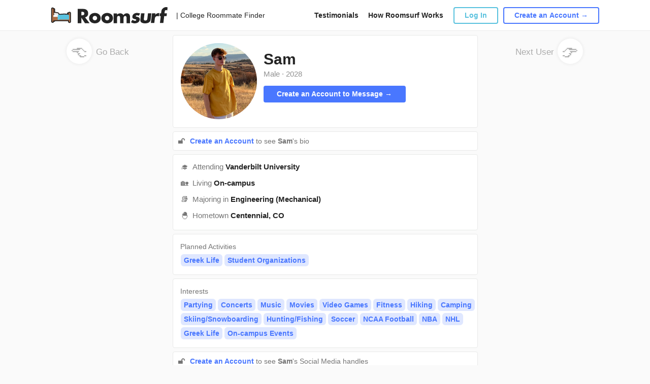

--- FILE ---
content_type: text/html; charset=UTF-8
request_url: https://www.roomsurf.com/vanderbilt-university-roommates/sam1817732
body_size: 5032
content:
<!DOCTYPE html>
<html lang="en">
<head>
    <!-- Gtag helper function -->
<script>
    window.dataLayer = window.dataLayer || [];
    function gtag(){dataLayer.push(arguments);}
</script>

<!-- Google Tag Manager -->
<script>(function(w,d,s,l,i){w[l]=w[l]||[];w[l].push({'gtm.start':
            new Date().getTime(),event:'gtm.js'});var f=d.getElementsByTagName(s)[0],
        j=d.createElement(s),dl=l!='dataLayer'?'&l='+l:'';j.async=true;j.src=
        'https://www.googletagmanager.com/gtm.js?id='+i+dl;f.parentNode.insertBefore(j,f);
    })(window,document,'script','dataLayer','GTM-PXTB98K');</script>
<!-- End Google Tag Manager -->

    <script type="text/javascript">
    window.roomsurfConfig = {
        svgSpritePath: '/svg/sprite.svg?id=3e41c0e1f2fc082e6e00',
        siteName: 'Roomsurf',
        userIsLogged: false,
        userIsSubscriber: false,
        loggedUserId: 0,
        loggedUsername: '',
        tracking: {"click_type":{"LOGIN_MAIN":1,"LOGIN_MENU":2,"LOGIN_ABOUT":3,"LOGIN_HOW_IT_WORKS":4,"LOGIN_FB_CONNECT":5,"AFFILIATE_CLICK":6},"click_id":{"SIDEBAR_SIGN_UP_ELEM":1,"SIDEBAR_UPGRADE_ELEM":2}},
        websocket: 'wss://roomsurf.com',
        redirect: '',
                havePurpleBar: false,
        havePurpleBarClass: '',
        forcePurpleBarClass: '',
        headerHeight: 60,
        purpleBarHeight: 32,
        headerHeightHavePurpleBar: 92,
        currentHeaderHeight: 60,
        block: false,
        session: 'a960b74f35c3646a94ca95985a351bf3fcf105fd496cc41c4d0e214bf615ef4e',
    };
</script>

    <meta charset="utf-8">
    <meta name="viewport" content="width=device-width, initial-scale=1">
    <!-- Roboto Regular -->
    <link rel="preload" as="font" type="font/woff2" href="/fonts/KFOmCnqEu92Fr1Mu4mxKKTU1Kg.woff2" crossorigin>
    <!-- Roboto Medium -->
    <link rel="preload" as="font" type="font/woff2" href="/fonts/KFOlCnqEu92Fr1MmEU9fBBc4AMP6lQ.woff2" crossorigin>
    <!-- Roboto Bold -->
    <link rel="preload" as="font" type="font/woff2" href="/fonts/KFOlCnqEu92Fr1MmWUlfBBc4AMP6lQ.woff2" crossorigin>
    <!-- Roboto Black -->
    <link rel="preload" as="font" type="font/woff2" href="/fonts/KFOlCnqEu92Fr1MmYUtfBBc4AMP6lQ.woff2" crossorigin>

    <link rel="icon" href="https://www.roomsurf.com/img/favicon-v2.png" type="image/x-icon"/>

    <link rel="preconnect" href="https://static.leaddyno.com">
    <link rel="preconnect" href="https://www.googletagmanager.com">
    <link rel="preconnect" href="https://network.uloop.com">
    <link rel="preconnect" href="https://ssl.google-analytics.com">
    <link rel="preconnect" href="https://sc-static.net">
    <link rel="preconnect" href="https://roomsurf.s3.amazonaws.com">
    <link rel="preconnect" href="https://www.googleadservices.com">
    <link rel="preconnect" href="https://ajax.googleapis.com">
    <link rel="preconnect" href="https://googleads.g.doubleclick.net">
    <link rel="preconnect" href="https://www.google.com">
    <link rel="preconnect" href="https://tr.snapchat.com">

    <title>Sam&#039;s Vanderbilt Roommate Profile | Roomsurf</title>
    <meta name="description" property="description" content="Sam is a Male student that is looking for Vanderbilt roommates that are planning to live On-campus. Browse Sam's profile to see if this student is the right Vanderbilt University roommate for you.">
    
    <meta name="keywords" property="keywords" content="sam1817732 Vanderbilt Roommate Profile, Sam Vanderbilt Roommate Profile">
    
    <meta name="twitter:card" content="summary">
    <meta name="twitter:site" content="@Roomsurf">
    <meta name="twitter:title" content="Sam's Vanderbilt Roommate Profile | Roomsurf">
    <meta name="twitter:description" content="Sam is a Male student that is looking for Vanderbilt roommates that are planning to live On-campus. Browse Sam's profile to see if this student is the right Vanderbilt University roommate for you.">
    <meta name="twitter:creator" content="@Roomsurf">
    <meta name="twitter:domain" content="www.roomsurf.com">
    
    <meta property="og:url" content="https://www.roomsurf.com/">
    <meta property="og:title" content="Sam's Vanderbilt Roommate Profile | Roomsurf">
    <meta property="og:description" content="Sam is a Male student that is looking for Vanderbilt roommates that are planning to live On-campus. Browse Sam's profile to see if this student is the right Vanderbilt University roommate for you.">
    <meta property="og:type" content="website">
    <meta property="og:site_name" content="Roomsurf">
    

    <meta name="csrf-token" id="csrf-token" content="EQbit5IYctRnfqMRimjKWMaRKXexJW7mMw6IAn0h">

            <link rel="stylesheet" type="text/css" href="/css/app.css?id=b3ba22dd70e5a1dd67d2">
    
    
    <script defer type="module" src="/js/manifest.js?id=5cd0ec092b1042a6ed1d"></script><script defer nomodule src="/js/legacy/manifest.js?id=b41eaf878ca487c30d3b"></script>
    <script defer type="module" src="/js/vendor.js?id=e5e656afa0c508c59b0b"></script><script defer nomodule src="/js/legacy/vendor.js?id=4b31f6c7b5e0a5dd3f3c"></script>
    <script defer type="module" src="/js/main.js?id=8336fe70e1878b9d654f"></script><script defer nomodule src="/js/legacy/main.js?id=0c79d3c1852b2d7dcb3c"></script>

    <!-- Start LeadDyno Code -->
<script defer type="text/javascript" src="https://static.leaddyno.com/js"></script>
<script type='text/javascript'>
    window.addEventListener('DOMContentLoaded', function() {
        LeadDyno.key = "e62441c94406daa75794890b974a9f26e4be2636"
        LeadDyno.recordVisit();
        LeadDyno.recordLead("");
    });
</script>
<!-- End LeadDyno Code -->

    
    
    
</head>
    <body class="d-flex flex-column h-100 profile-background">
        <!-- Google Tag Manager (noscript) -->
<noscript><iframe src="https://www.googletagmanager.com/ns.html?id=GTM-PXTB98K"
                  height="0" width="0" style="display:none;visibility:hidden"></iframe></noscript>
<!-- End Google Tag Manager (noscript) -->
        <main class="flex-shrink-0">
            <div class="h-100 ">
                <header class="  background-header">
                    <nav class="navbar navbar-expand-lg navbar-white header static-header">
    <div class="container-fluid">
                        <div class="col-auto">
                            <a class="navbar-brand" href="/" onclick="">
                            <img width="231" height="32" src="/img/logo_wordmark.svg" alt="Roomsurf">
            </a>
                            <a class="navbar-brand-mobile" href="/" onclick="">
                            
                <img width="231" height="32" src="/img/logo_wordmark.svg" alt="Roomsurf">
            </a>
        </div>
        <div class="col-auto logo-title">
            | College Roommate Finder
        </div>
        <div class="col links">
            <a href="/content/testimonials">Testimonials</a>
            <a href="/content/how-it-works">How Roomsurf Works</a>
        </div>
        <div class="col-auto buttons">
            <div id="header-auth-area"
                authorized=""
            >
                                    <a href="/security/login" class="wrap-link dialogLogInOpen">
                        <button type="button" class="btn btn-outline-info" >Log In</button>
                    </a>
                    <a href="/user/account/register" class="wrap-link">
                        <button type="button" class="btn btn-outline-primary">Create an Account →</button>
                    </a>
                            </div>
        </div>
        <div class="col-auto mobile-menu-button">
            <svg class="icon">
                <use xlink:href="/svg/sprite.svg?id=3e41c0e1f2fc082e6e00#sprite_black_menu"/>
            </svg>
        </div>
    </div>
    <div id="mobile-menu">
        <div class="menu-item">
            <a class="link" href="/content/testimonials">Testimonials</a>
        </div>
        <div class="menu-item">
            <a class="link" href="/content/how-it-works">How Roomsurf Works</a>
        </div>

                    <div class="menu-item">
                <a href="/security/login" class="wrap-link dialogLogInOpen">
                    <button type="button" class="btn btn-outline-info" >Log In</button>
                </a>
            </div>
            <div class="menu-item">
                <a href="/user/account/register" class="wrap-link">
                    <button type="button" class="btn btn-outline-primary">Create an Account →</button>
                </a>
            </div>
            </div>
</nav>
                    <div class ="profile-divider"></div>
                </header>

                <div class="page-container user-profile">

                        <div>
    <div class="profile">
        <div class="profile-back-link">
            <a href="/vanderbilt-university-roommates" onclick="window.history.back(); return false;">
                <div class="circle-profile rounded-circle">
                    <div class="emoji">👈</div>
                </div>
            Go Back</a>
        </div>
        <div class="row profile-page">
            <div class="col-12 main-profile-container">
                <div class="profile-container-top profile-container-background">
                    <div class="avatar">
                        <a class="fancybox"
                           href="https://d1jpo3vnrklb81.cloudfront.net/user/9f/cd/9fcd26668b59f43a658411ebd2_large.jpg"
                        >
                            <div class="profile-photo-container avatar-cover-150 d-none d-md-block fancybox"  style="background-image: url('https://d1jpo3vnrklb81.cloudfront.net/user/e9/5e/e95e56668b59f43a68626e6e2e_medium.jpg');">
                            </div>
                        </a>

                    </div>
                    <div class="mobile">
                        <div class="avatar">
                            <a class="fancybox"
                               href="https://d1jpo3vnrklb81.cloudfront.net/user/9f/cd/9fcd26668b59f43a658411ebd2_large.jpg"
                            >
                            <div class="profile-photo-container avatar-cover-106 d-md-block fancybox" style="background-image: url('https://d1jpo3vnrklb81.cloudfront.net/user/e9/5e/e95e56668b59f43a68626e6e2e_medium.jpg');">
                            </div>
                            </a>
                        </div>







                    </div>
                    <div class="profile-container">
                        <div class="profile-container-top-upper">







                            <div style="clear:both;"></div>
                            <div class="name font-weight-bold">
                                Sam
                            </div>
                            <div class="profile-container-top-upper-info">
                                                                    <div class="year">Male</div>
                                                                <span class="px-1 year">·</span>
                                                                    <div class="year">2028</div>
                                                            </div>
                        </div>
                        <div class="profile-container-top-down">
                                                            <div class="cyan">
                                    <div class="profile-button-container-message">
                                        <a class="btn btn-primary profile-button"
                                           href="/user/account/register">
                                            Create an Account to Message  →
                                        </a>
                                    </div>
                                    
                                        
                                    
                                </div>
                                                    </div>














                    </div>
                </div>
                                                    <div class="profile-container-background auth">
                        <div class="profile-divider"></div>
                        <div class="profile-container-auth profile-social auth-bio">
                            <div class="emoji-wrap">
                                <span class="emoji-fix-19">🔓</span>
                                <a href="/user/account/register" class="font-weight-bold">
                                    Create an Account
                                </a>
                                to see <span class="font-weight-bold no-margin">Sam</span>'s bio
                            </div>
                        </div>
                    </div>
                                <div class="profile-info profile-container-background">
                    <div class="profile-divider"></div>
                                            <div class="info-row">
                            <span class="emoji-fix-19">🎓</span>
                            <div class="info-properties">Attending <span class="font-weight-bold">Vanderbilt University</span></div>
                        </div>
                                                                <div class="info-row">
                            <span class="emoji-fix-19">🏡</span>
                            <div class="info-properties">Living <span class="font-weight-bold">On-campus</span></div>
                        </div>
                                                                                    <div class="info-row">
                            <span class="emoji-fix-19">📚</span>
                            <div class="info-properties">Majoring in <span class="font-weight-bold">Engineering (Mechanical)</span></div>
                        </div>
                                                                 <div class="info-row">
                             <span class="emoji-fix-19">🐣</span>
                             <div class="info-properties">Hometown <span class="font-weight-bold">Centennial, CO</span>
                             </div>
                         </div>
                                    </div>
                                    <div class="profile-divider"></div>
                    <div class="profile-info-container profile-container-background">
                        <div class="profile-info-item">
                            <div class="profile-info-container-head">Planned Activities</div>
                                                            <div class="profile-info-item-body">Greek Life</div>
                                                            <div class="profile-info-item-body">Student Organizations</div>
                                                    </div>
                    </div>
                                                    <div class="profile-divider"></div>
                    <div class="profile-info-container profile-container-background">
                        <div class="profile-info-item">
                            <div class="profile-info-container-head">Interests</div>
                                                            <div class="profile-info-item-body">Partying</div>
                                                            <div class="profile-info-item-body">Concerts</div>
                                                            <div class="profile-info-item-body">Music</div>
                                                            <div class="profile-info-item-body">Movies</div>
                                                            <div class="profile-info-item-body">Video Games</div>
                                                            <div class="profile-info-item-body">Fitness</div>
                                                            <div class="profile-info-item-body">Hiking</div>
                                                            <div class="profile-info-item-body">Camping</div>
                                                            <div class="profile-info-item-body">Skiing/Snowboarding</div>
                                                            <div class="profile-info-item-body">Hunting/Fishing</div>
                                                            <div class="profile-info-item-body">Soccer</div>
                                                            <div class="profile-info-item-body">NCAA Football</div>
                                                            <div class="profile-info-item-body">NBA</div>
                                                            <div class="profile-info-item-body">NHL</div>
                                                            <div class="profile-info-item-body">Greek Life</div>
                                                            <div class="profile-info-item-body">On-campus Events</div>
                                                    </div>
                    </div>
                
            </div>
                            <div class="profile-container-background auth">
                    <div class="profile-divider"></div>
                    <div class="profile-container-auth profile-social">
                        <div class="emoji-wrap">
                            <span class="emoji-fix-19">🔓</span>
                                <a href="/user/account/register" class="font-weight-bold">
                                    Create an Account
                                </a>
                                to see <span class="font-weight-bold no-margin">Sam</span>'s Social Media handles
                        </div>
                    </div>
                </div>
                                    <div class="profile-container-banner">
                <div class="profile-container-banner__account">
                    <div class="banner-background"></div>
                        <div class="emoji">🎉</div>
                        <div class="banner-title">It’s your turn!</div>
                        <div class="banner-button">
                            <a href="/user/account/register" class="wrap-link">
                                <button type="button" class="btn btn-light">
                                    Create an Account →
                                </button>
                            </a>
                        </div>
                </div>
            </div>
                        <div class="profile-bottom">
                <span>Sam</span> joined Roomsurf on June 11, 2024
            </div>
        </div>
        <div class="profile-back-link">
                            <a href="https://www.roomsurf.com/vanderbilt-university-roommates/graceann1816630">Next User
                    <div class="circle-profile rounded-circle profile-right">
                        <div class="emoji">👉</div>
                    </div>
                </a>
                    </div>
        <style>
            @media (max-width: 992px) {
                .page-container {
                    padding: 0;
                }
            }
        </style>
    </div>
    </div>

    <script defer type="module" src="/js/fancybox.js?id=153a13fa736cd900a665"></script><script defer nomodule src="/js/legacy/fancybox.js?id=713f9cf8ef84ee8361f8"></script>


                </div>

            </div>
        </main>

        <footer class="mt-auto">
                    </footer>

        <div class="modal fade" id="loginModal" tabindex="-1" role="dialog" aria-labelledby="loginModal" aria-hidden="true">
    <div class="modal-dialog modal-sm modal-dialog-centered" role="document">
        <div class="modal-content">
            <button type="button" class="close modal-close" data-dismiss="modal" aria-label="Close">
                <span aria-hidden="true">&times;</span>
            </button>

            <div class="modal-body">










                <h4 class="modal-title">Sign in with Email</h4>
                <form id="login" novalidate>
                    <div class="form-group">
                        <input name="email" type="email" class="form-control" id="login-email" placeholder="Email Address">
                    </div>
                    <div class="form-group">
                        <input name="password" type="password" class="form-control" id="login-password" placeholder="Password">
                    </div>
                    <div class="forgot-password-link">
                        <a href="#">
                            Forgot your password?
                        </a>
                    </div>
                    <div class="sign-in-button">
                        <button type="submit" class="btn btn-primary w-100" >SIGN IN</button>
                    </div>
                    <div class="sigh-up-link">
                        New to Roomsurf? <a href="#">Sign Up</a>
                    </div>
                </form>
            </div>

        </div>
    </div>
</div>

        
        <div id="modals"></div>
        
        <script defer type="module" src="/js/overall.js?id=b10e8fbef6579eada7ec"></script><script defer nomodule src="/js/legacy/overall.js?id=bcb784d1d3987e983864"></script>

        
        <!-- Page Tracking Code -->
<script type="text/javascript">
    window.addEventListener('DOMContentLoaded', function() {
        var page_url = document.location.protocol + '//' + document.location.host + document.location.pathname;
        trackView(page_url);
    });
</script>
        <!-- Google Tag Manager -->

















<!-- End Google Tag Manager -->

<!-- Google Code for Remarketing tag -->
<!-- Remarketing tags may not be associated with personally identifiable information or placed on pages related to sensitive categories. For instructions on adding this tag and more information on the above requirements, read the setup guide: google.com/ads/remarketingsetup -->

    
    
    
    
    
    




    
        
             
    



    
    



    
    
    
    

    


<script type="text/javascript">
    (function (w,d,t,s,f,e,b) {
        w['UloopAnalyticsObject'] = f; w[f] = w[f] || function () {
            (w[f].queue = w[f].queue || []).push(arguments);
        }; e = d.createElement(t); b = d.getElementsByTagName(t)[0];
        e.async = 1; e.src = s; b.parentNode.insertBefore(e, b);
    })(window, document, 'script', 'https://network.uloop.com/js/analytics.js', 'ua');
    ua('set', 'account', 'roomsurf');
    ua('send', 'pageview', '', {
        path_term: '{school_slug}-roommates/{user}'
    });
</script>

<script>(function(w,d,t,r,u){var f,n,i;w[u]=w[u]||[],f=function(){var o={ti:"21015706"};o.q=w[u],w[u]=new UET(o),w[u].push("pageLoad")},n=d.createElement(t),n.src=r,n.async=1,n.onload=n.onreadystatechange=function(){var s=this.readyState;s&&s!=="loaded"&&s!=="complete"||(f(),n.onload=n.onreadystatechange=null)},i=d.getElementsByTagName(t)[0],i.parentNode.insertBefore(n,i)})(window,document,"script","//bat.bing.com/bat.js","uetq");</script>
    </body>
</html>


--- FILE ---
content_type: image/svg+xml
request_url: https://www.roomsurf.com/img/logo_wordmark.svg
body_size: 9167
content:
<?xml version="1.0" encoding="UTF-8"?>
<svg width="231px" height="32px" viewBox="0 0 231 32" version="1.1" xmlns="http://www.w3.org/2000/svg" xmlns:xlink="http://www.w3.org/1999/xlink">
    <!-- Generator: Sketch 64 (93537) - https://sketch.com -->
    <title>logo_wordmark</title>
    <defs>
        <path d="M6.4265928,20.6094183 C6.81824071,20.6094183 7.13573407,20.9269116 7.13573407,21.3185596 L7.13573407,26.6371191 C7.13573407,27.028767 6.81824071,27.3462604 6.4265928,27.3462604 L5.71745152,27.3462604 C5.32580361,27.3462604 5.00831025,27.028767 5.00831025,26.6371191 L5.00831025,21.3185596 C5.00831025,20.9269116 5.32580361,20.6094183 5.71745152,20.6094183 L6.4265928,20.6094183 Z M36.4645956,11.4914965 C37.3033968,11.4914965 37.9833795,12.1714792 37.9833795,13.0102804 L37.9833795,13.0102804 L37.9833795,24.8642659 L33.7285319,24.8642659 L33.7285319,12.7103829 C33.7285319,12.3887709 33.9449669,12.1074267 34.2558247,12.0249542 L34.2558247,12.0249542 L36.0751267,11.5422822 L36.2033626,11.5141313 C36.2895444,11.4990837 36.3769463,11.4914965 36.4645956,11.4914965 Z M3.97610499,3.08800166 C4.07998924,3.08800166 4.18342059,3.09916689 4.28463357,3.12121086 L4.43456859,3.16240006 L6.29627232,3.78296797 C6.58584459,3.87949206 6.78116343,4.15048248 6.78116343,4.45571845 L6.78116343,19.900277 L2.52631579,19.900277 L2.52631579,4.53779086 C2.52631579,3.73709439 3.17540852,3.08800166 3.97610499,3.08800166 Z" id="path-1"></path>
        <filter x="-1.4%" y="-2.1%" width="102.8%" height="104.1%" filterUnits="objectBoundingBox" id="filter-2">
            <feGaussianBlur stdDeviation="0.5" in="SourceAlpha" result="shadowBlurInner1"></feGaussianBlur>
            <feOffset dx="0" dy="0" in="shadowBlurInner1" result="shadowOffsetInner1"></feOffset>
            <feComposite in="shadowOffsetInner1" in2="SourceAlpha" operator="arithmetic" k2="-1" k3="1" result="shadowInnerInner1"></feComposite>
            <feColorMatrix values="0 0 0 0 0.299535779   0 0 0 0 0.171114899   0 0 0 0 0.0977315386  0 0 0 1 0" type="matrix" in="shadowInnerInner1"></feColorMatrix>
        </filter>
        <path d="M6.66217238,15.1759314 C9.03711997,15.0161692 10.6132564,14.9362881 11.3905817,14.9362881 C11.7460678,14.9362881 13.1206459,14.9529945 15.5143162,14.9864074 C16.0540982,14.9939421 16.8277064,15.9861618 17.7728532,16 C18.5210358,16.0109544 19.365083,15.0423505 20.3672825,15.0572548 C22.3735456,15.0870912 26.9544234,15.1561502 34.109916,15.2644316 C35.0784714,15.2790771 35.8559557,16.0684157 35.8559557,17.0370819 L35.8559557,20.9639889 C35.8559557,21.9431087 35.0622223,22.7368421 34.0831025,22.7368421 L6.78116343,22.7368421 C5.80204366,22.7368421 5.00831025,21.9431087 5.00831025,20.9639889 L5.00831025,16.9447946 C5.00830258,16.0118575 5.73133905,15.2385484 6.66217238,15.1759314 Z" id="path-3"></path>
        <filter x="-1.6%" y="-6.4%" width="103.2%" height="112.8%" filterUnits="objectBoundingBox" id="filter-4">
            <feGaussianBlur stdDeviation="0.5" in="SourceAlpha" result="shadowBlurInner1"></feGaussianBlur>
            <feOffset dx="0" dy="0" in="shadowBlurInner1" result="shadowOffsetInner1"></feOffset>
            <feComposite in="shadowOffsetInner1" in2="SourceAlpha" operator="arithmetic" k2="-1" k3="1" result="shadowInnerInner1"></feComposite>
            <feColorMatrix values="0 0 0 0 0.917647059   0 0 0 0 0.917647059   0 0 0 0 0.917647059  0 0 0 1 0" type="matrix" in="shadowInnerInner1"></feColorMatrix>
        </filter>
        <path d="M3.94459834,2.52631579 C4.33624625,2.52631579 4.65373961,2.84380915 4.65373961,3.23545706 L4.65331579,19.1903158 L35.8553158,19.1903158 L35.8559557,11.7451524 C35.8559557,11.3535044 36.173449,11.0360111 36.565097,11.0360111 L37.2742382,11.0360111 C37.6658861,11.0360111 37.9833795,11.3535044 37.9833795,11.7451524 L37.9833795,28.7645429 C37.9833795,29.1561908 37.6658861,29.4736842 37.2742382,29.4736842 L36.565097,29.4736842 C36.173449,29.4736842 35.8559557,29.1561908 35.8559557,28.7645429 L35.8553158,25.9273158 L4.65331579,25.9273158 L4.65373961,28.4099723 C4.65373961,28.8016202 4.33624625,29.1191136 3.94459834,29.1191136 L3.23545706,29.1191136 C2.84380915,29.1191136 2.52631579,28.8016202 2.52631579,28.4099723 L2.52631579,3.23545706 C2.52631579,2.84380915 2.84380915,2.52631579 3.23545706,2.52631579 L3.94459834,2.52631579 Z" id="path-5"></path>
        <filter x="-1.4%" y="-1.9%" width="102.8%" height="103.7%" filterUnits="objectBoundingBox" id="filter-6">
            <feGaussianBlur stdDeviation="0.5" in="SourceAlpha" result="shadowBlurInner1"></feGaussianBlur>
            <feOffset dx="0" dy="0" in="shadowBlurInner1" result="shadowOffsetInner1"></feOffset>
            <feComposite in="shadowOffsetInner1" in2="SourceAlpha" operator="arithmetic" k2="-1" k3="1" result="shadowInnerInner1"></feComposite>
            <feColorMatrix values="0 0 0 0 0.588286911   0 0 0 0 0.3575526   0 0 0 0 0.212413275  0 0 0 1 0" type="matrix" in="shadowInnerInner1"></feColorMatrix>
        </filter>
        <path d="M0,9.5734072 C0,7.20960295 0.0590951062,5.55493998 0.177285319,4.60941828 C0.354274623,3.19350385 0.295179516,2.01160173 0,1.06371191 C0,-0.354570637 3.90027701,0.513317319 3.90027701,0.709141274 C6.97322253,0.236380425 9.80978763,-1.51162554e-14 12.4099723,-1.51162554e-14 C15.2465374,-1.51162554e-14 17.9649123,0.118190212 20.565097,0.354570637 C21.5442167,0.354570637 22.3379501,1.14830404 22.3379501,2.12742382 C22.4561404,3.07294552 22.5152355,4.37303786 22.5152355,6.02770083 C22.5152355,7.31567084 22.4794304,8.38881073 22.4078204,9.24712049 L22.4078194,9.24712041 C22.3763086,9.62480567 22.0533905,9.9109571 21.6746573,9.89680649 C20.3328696,9.84667326 18.0719728,9.82160665 14.8919668,9.82160665 C10.6371191,9.82160665 6.97322253,9.85706371 3.90027701,9.92797784 C3.90027701,10.2825485 0,10.9916898 0,9.5734072 Z" id="path-7"></path>
        <filter x="-2.2%" y="-4.8%" width="104.4%" height="109.6%" filterUnits="objectBoundingBox" id="filter-9">
            <feGaussianBlur stdDeviation="0.5" in="SourceAlpha" result="shadowBlurInner1"></feGaussianBlur>
            <feOffset dx="0" dy="0" in="shadowBlurInner1" result="shadowOffsetInner1"></feOffset>
            <feComposite in="shadowOffsetInner1" in2="SourceAlpha" operator="arithmetic" k2="-1" k3="1" result="shadowInnerInner1"></feComposite>
            <feColorMatrix values="0 0 0 0 0.267202413   0 0 0 0 0.689031506   0 0 0 0 0.805536685  0 0 0 1 0" type="matrix" in="shadowInnerInner1"></feColorMatrix>
        </filter>
        <path d="M7.86983622,11.6338283 C8.80703763,11.5898541 9.74423903,11.567867 10.6814404,11.567867 C11.6186419,11.567867 12.5558433,11.5898541 13.4930447,11.6338283 C14.4992955,11.6810715 15.2908587,12.5106463 15.2908587,13.5180055 L15.2908587,13.5190876 C15.2908559,14.6249025 14.4436729,15.5463364 13.3417492,15.6390226 C12.7289161,15.6905699 12.0194318,15.7163435 11.2132964,15.7163435 C10.0424429,15.7163435 8.9395528,15.6619728 7.90462605,15.5532314 C6.86292271,15.4437969 6.07202216,14.5654413 6.07202216,13.5180055 C6.07202216,12.5106463 6.86358541,11.6810715 7.86983622,11.6338283 Z" id="path-10"></path>
        <filter x="-5.4%" y="-12.1%" width="110.8%" height="124.1%" filterUnits="objectBoundingBox" id="filter-11">
            <feGaussianBlur stdDeviation="0.5" in="SourceAlpha" result="shadowBlurInner1"></feGaussianBlur>
            <feOffset dx="0" dy="0" in="shadowBlurInner1" result="shadowOffsetInner1"></feOffset>
            <feComposite in="shadowOffsetInner1" in2="SourceAlpha" operator="arithmetic" k2="-1" k3="1" result="shadowInnerInner1"></feComposite>
            <feColorMatrix values="0 0 0 0 0.845731431   0 0 0 0 0.844200477   0 0 0 0 0.844200477  0 0 0 1 0" type="matrix" in="shadowInnerInner1"></feColorMatrix>
        </filter>
    </defs>
    <g id="Page-1" stroke="none" stroke-width="1" fill="none" fill-rule="evenodd">
        <g id="create_account_desktop-copy" transform="translate(-82.000000, -14.000000)">
            <g id="logo_wordmark" transform="translate(82.000000, 14.000000)">
                <g id="Group-2-Copy-2" transform="translate(53.000000, 0.000000)" fill="#242424" fill-rule="nonzero">
                    <path d="M33.8509804,11.4976744 C35.4877393,11.4976744 37.0066783,11.7519354 38.4078431,12.2604651 C39.8090079,12.7689948 41.0241592,13.4759645 42.0533333,14.3813953 C43.0825075,15.2868262 43.8822754,16.3658852 44.4526611,17.6186047 C45.0230467,18.8713241 45.3082353,20.254256 45.3082353,21.7674419 C45.3082353,23.2806277 45.016847,24.6635596 44.4340616,25.9162791 C43.8512763,27.1689985 43.0515084,28.2480575 42.0347339,29.1534884 C41.0179594,30.0589193 39.7966084,30.7596874 38.3706443,31.255814 C36.9446801,31.7519405 35.400942,32 33.7393838,32 C32.1026249,32 30.5898856,31.7519405 29.2011204,31.255814 C27.8123553,30.7596874 26.6158033,30.0527178 25.6114286,29.1348837 C24.6070538,28.2170497 23.8196854,27.1193862 23.2492997,25.8418605 C22.678914,24.5643347 22.3937255,23.1441939 22.3937255,21.5813953 C22.3937255,20.1674348 22.678914,18.8465178 23.2492997,17.6186047 C23.8196854,16.3906915 24.6132536,15.3240355 25.630028,14.4186047 C26.6468025,13.5131738 27.855754,12.8 29.2569188,12.2790698 C30.6580836,11.7581369 32.1894221,11.4976744 33.8509804,11.4976744 Z M58.0302521,11.4976744 C59.667011,11.4976744 61.18595,11.7519354 62.5871148,12.2604651 C63.9882796,12.7689948 65.2034309,13.4759645 66.232605,14.3813953 C67.2617792,15.2868262 68.0615471,16.3658852 68.6319328,17.6186047 C69.2023184,18.8713241 69.487507,20.254256 69.487507,21.7674419 C69.487507,23.2806277 69.1961187,24.6635596 68.6133333,25.9162791 C68.030548,27.1689985 67.2307801,28.2480575 66.2140056,29.1534884 C65.1972311,30.0589193 63.9758801,30.7596874 62.549916,31.255814 C61.1239518,31.7519405 59.5802137,32 57.9186555,32 C56.2818966,32 54.7691573,31.7519405 53.3803922,31.255814 C51.991627,30.7596874 50.795075,30.0527178 49.7907003,29.1348837 C48.7863255,28.2170497 47.9989571,27.1193862 47.4285714,25.8418605 C46.8581858,24.5643347 46.5729972,23.1441939 46.5729972,21.5813953 C46.5729972,20.1674348 46.8581858,18.8465178 47.4285714,17.6186047 C47.9989571,16.3906915 48.7925253,15.3240355 49.8092997,14.4186047 C50.8260742,13.5131738 52.0350257,12.8 53.4361905,12.2790698 C54.8373553,11.7581369 56.3686938,11.4976744 58.0302521,11.4976744 Z M11.3456583,3.60930233 C12.908019,3.60930233 14.2719643,3.8387574 15.437535,4.29767442 C16.6031057,4.75659144 17.5640672,5.38294177 18.3204482,6.17674419 C19.0768292,6.9705466 19.6472063,7.88836688 20.0315966,8.93023256 C20.415987,9.97209823 20.6081793,11.0883661 20.6081793,12.2790698 C20.6081793,14.4124138 20.0935999,16.142629 19.0644258,17.4697674 C18.0352516,18.7969059 16.5163126,19.6961217 14.507563,20.1674419 L23.3236975,31.6651163 L14.2471709,31.6651163 L7.29098039,20.8744186 L7.29098039,31.6651163 L2.12097007e-12,31.6651163 L2.12097007e-12,3.60930233 L11.3456583,3.60930233 Z M96.6054902,12.2418605 C97.4982678,12.2418605 98.3414339,12.3720917 99.135014,12.6325581 C99.9285941,12.8930246 100.610567,13.3023228 101.180952,13.8604651 C101.751338,14.4186074 102.20392,15.1441816 102.538711,16.0372093 C102.873503,16.930237 103.040896,18.009296 103.040896,19.2744186 L103.040896,31.6651163 L96.3078992,31.6651163 L96.3078992,22.2511628 C96.3078992,21.2837161 96.2397019,20.4899256 96.1033053,19.8697674 C95.9669087,19.2496093 95.7685167,18.7658932 95.5081232,18.4186047 C95.2477298,18.0713161 94.943942,17.8356595 94.5967507,17.7116279 C94.2495594,17.5875963 93.8775743,17.5255814 93.4807843,17.5255814 C91.3232385,17.5255814 90.2444818,19.1007594 90.2444818,22.2511628 L90.2444818,31.6651163 L83.5114846,31.6651163 L83.5114846,22.2511628 C83.5114846,21.2837161 83.4494871,20.4837241 83.3254902,19.8511628 C83.2014933,19.2186015 83.0217005,18.7162809 82.7861064,18.344186 C82.5505124,17.9720912 82.2467245,17.7178301 81.8747339,17.5813953 C81.5027432,17.4449606 81.0687606,17.3767442 80.5727731,17.3767442 C80.1511837,17.3767442 79.7543996,17.4387591 79.382409,17.5627907 C79.0104183,17.6868223 78.6818315,17.9286804 78.3966387,18.2883721 C78.1114458,18.6480638 77.8882548,19.1441829 77.7270588,19.7767442 C77.5658629,20.4093055 77.4852661,21.2341034 77.4852661,22.2511628 L77.4852661,31.6651163 L70.7522689,31.6651163 L70.7522689,12.5767442 L77.4852661,12.5767442 L77.4852661,14.9209302 C79.32042,13.1596811 81.3787374,12.2790698 83.6602801,12.2790698 C86.4874091,12.2790698 88.6449225,13.4697555 90.1328852,15.8511628 C91.6456472,13.4449492 93.8031606,12.2418605 96.6054902,12.2418605 Z M33.8509804,17.3395349 C33.2557953,17.3395349 32.691618,17.4511617 32.1584314,17.6744186 C31.6252448,17.8976744 31.1664632,18.20775 30.7820728,18.6046512 C30.3976825,19.0015524 30.0876949,19.4604625 29.8521008,19.9813953 C29.6165068,20.5023256 29.4987115,21.0604651 29.4987115,21.655814 C29.4987115,22.3007784 29.6165068,22.8899198 29.8521008,23.4232558 C30.0876949,23.9565918 30.3976825,24.4217034 30.7820728,24.8186047 C31.1664632,25.2155059 31.6252448,25.5255814 32.1584314,25.7488372 C32.691618,25.9720941 33.2557953,26.0837209 33.8509804,26.0837209 C34.4461654,26.0837209 35.0103428,25.9720941 35.5435294,25.7488372 C36.076716,25.5255814 36.5354976,25.2155059 36.919888,24.8186047 C37.3042783,24.4217034 37.6142659,23.9565918 37.8498599,23.4232558 C38.085454,22.8899198 38.2032493,22.3131814 38.2032493,21.6930233 C38.2032493,21.0976714 38.085454,20.533336 37.8498599,20 C37.6142659,19.466664 37.3042783,19.0015524 36.919888,18.6046512 C36.5354976,18.20775 36.076716,17.8976744 35.5435294,17.6744186 C35.0103428,17.4511617 34.4461654,17.3395349 33.8509804,17.3395349 Z M58.0302521,17.3395349 C57.4350671,17.3395349 56.8708897,17.4511617 56.3377031,17.6744186 C55.8045165,17.8976744 55.3457349,18.20775 54.9613445,18.6046512 C54.5769542,19.0015524 54.2669666,19.4604625 54.0313725,19.9813953 C53.7957785,20.5023256 53.6779832,21.0604651 53.6779832,21.655814 C53.6779832,22.3007784 53.7957785,22.8899198 54.0313725,23.4232558 C54.2669666,23.9565918 54.5769542,24.4217034 54.9613445,24.8186047 C55.3457349,25.2155059 55.8045165,25.5255814 56.3377031,25.7488372 C56.8708897,25.9720941 57.4350671,26.0837209 58.0302521,26.0837209 C58.6254371,26.0837209 59.1896145,25.9720941 59.7228011,25.7488372 C60.2559877,25.5255814 60.7147693,25.2155059 61.0991597,24.8186047 C61.48355,24.4217034 61.7935376,23.9565918 62.0291317,23.4232558 C62.2647257,22.8899198 62.382521,22.3131814 62.382521,21.6930233 C62.382521,21.0976714 62.2647257,20.533336 62.0291317,20 C61.7935376,19.466664 61.48355,19.0015524 61.0991597,18.6046512 C60.7147693,18.20775 60.2559877,17.8976744 59.7228011,17.6744186 C59.1896145,17.4511617 58.6254371,17.3395349 58.0302521,17.3395349 Z M8.66733894,9.22790698 L7.29098039,9.22790698 L7.29098039,16.1488372 L8.66733894,16.1488372 C10.1057028,16.1488372 11.2092585,15.8511658 11.9780392,15.255814 C12.7468199,14.6604621 13.1312045,13.8046567 13.1312045,12.6883721 C13.1312045,11.5720874 12.7468199,10.7162791 11.9780392,10.1209302 C11.2092585,9.52557842 10.1057028,9.22790698 8.66733894,9.22790698 Z" id="Combined-Shape"></path>
                    <path d="M120.200137,17.1162791 C119.036387,16.4713146 117.859345,16.1488372 116.668975,16.1488372 C116.048991,16.1488372 115.532154,16.272867 115.118448,16.5209302 C114.704742,16.7689935 114.472975,17.1038739 114.423139,17.5255814 C114.396756,17.7488383 114.406501,17.9286815 114.452376,18.0651163 C114.498251,18.2015511 114.619256,18.3317823 114.815393,18.455814 C115.01153,18.5798456 115.308326,18.6914724 115.705789,18.7906977 C116.103253,18.889923 116.627974,19.0139527 117.279968,19.1627907 C119.095948,19.5348856 120.406276,20.1984448 121.210989,21.1534884 C122.015702,22.1085319 122.330109,23.3302251 122.154217,24.8186047 C122.022299,25.9348893 121.680383,26.9395304 121.12846,27.8325581 C120.576536,28.7255859 119.867884,29.475966 119.002481,30.0837209 C118.137079,30.6914759 117.126619,31.162789 115.971072,31.4976744 C114.815524,31.8325598 113.568186,32 112.22902,32 C109.649884,32 107.194465,31.2682244 104.862688,29.8046512 L107.880663,25.0418605 C109.612977,26.3317894 111.322287,26.9767442 113.008644,26.9767442 C113.628629,26.9767442 114.153131,26.8403114 114.582168,26.5674419 C115.011205,26.2945723 115.250638,25.9472889 115.300473,25.5255814 C115.329789,25.2775181 115.322975,25.072869 115.280031,24.9116279 C115.237087,24.7503868 115.124482,24.6015511 114.94221,24.4651163 C114.759938,24.3286815 114.483207,24.2046517 114.112009,24.0930233 C113.74081,23.9813948 113.252555,23.8635665 112.647228,23.7395349 C110.613916,23.3178273 109.230995,22.691477 108.498422,21.8604651 C107.765848,21.0294532 107.486046,19.8821779 107.659006,18.4186047 C107.785061,17.3519327 108.097048,16.390702 108.594975,15.5348837 C109.092903,14.6790655 109.749026,13.9534913 110.563364,13.3581395 C111.377701,12.7627877 112.330898,12.3038776 113.422981,11.9813953 C114.515064,11.6589131 115.705872,11.4976744 116.995439,11.4976744 C119.103387,11.4976744 121.100935,11.9069727 122.988145,12.7255814 L120.200137,17.1162791 Z M131.56825,12.2046512 L130.297442,22.9581395 C130.018947,25.3147405 131.020456,26.4930233 133.301999,26.4930233 C135.583542,26.4930233 136.863541,25.3147405 137.142036,22.9581395 L138.412844,12.2046512 L145.145841,12.2046512 L143.721129,24.2604651 C143.416251,26.840323 142.338229,28.7751873 140.487033,30.0651163 C138.635836,31.3550452 136.02392,32 132.651204,32 C129.278489,32 126.819009,31.3550452 125.272691,30.0651163 C123.726373,28.7751873 123.105662,26.840323 123.410541,24.2604651 L124.835253,12.2046512 L131.56825,12.2046512 Z M146.373404,12.2046512 L153.106401,12.2046512 L152.737031,15.3302326 C153.591063,14.1891416 154.574763,13.3147317 155.688159,12.7069767 C156.801555,12.0992218 158.052617,11.7953488 159.441382,11.7953488 L160.017964,11.7953488 C160.228759,11.7953488 160.467618,11.8201548 160.734548,11.8697674 L159.973822,18.3069767 C159.133812,17.8604629 158.193034,17.6372093 157.15146,17.6372093 C155.589099,17.6372093 154.362381,18.1023209 153.471269,19.0325581 C152.580156,19.9627953 152.029074,21.3209213 151.818004,23.1069767 L150.850607,31.2930233 L144.11761,31.2930233 L146.373404,12.2046512 Z M170.297877,17.8232558 L168.706069,31.2930233 L161.973072,31.2930233 L163.56488,17.8232558 L161.146953,17.8232558 L161.810939,12.2046512 L164.228866,12.2046512 L164.567455,9.33953488 C164.755073,7.75193005 165.053372,6.48682642 165.462362,5.54418605 C165.804165,4.75038363 166.28816,4.01240651 166.914364,3.33023256 C167.540567,2.6480586 168.248764,2.05891721 169.038976,1.5627907 C169.829188,1.06666419 170.661994,0.682171907 171.53742,0.409302326 C172.412845,0.136432744 173.259735,0 174.078114,0 C174.6485,0 175.16815,0.0620148837 175.637081,0.186046512 C176.106011,0.31007814 176.575271,0.483719814 177.044875,0.706976744 L176.350108,6.58604651 C175.930102,6.36278958 175.534507,6.1953494 175.163308,6.08372093 C174.79211,5.97209247 174.395722,5.91627907 173.974132,5.91627907 C173.701339,5.91627907 173.41722,5.95968949 173.121767,6.04651163 C172.826314,6.13333377 172.538471,6.31317693 172.258231,6.58604651 C171.97799,6.85891609 171.764426,7.24960986 171.617532,7.75813953 C171.470638,8.26666921 171.345891,8.95503442 171.243288,9.82325581 L170.961864,12.2046512 L175.686121,12.2046512 L175.022135,17.8232558 L170.297877,17.8232558 Z" id="Combined-Shape"></path>
                </g>
                <g id="Group-127-Copy-2">
                    <path d="M3.94459834,0.753462604 C4.73937598,0.753462604 5.44692792,1.12703515 5.90120413,1.7081915 L5.9566575,1.78190521 L5.97345152,1.8065374 L6.85689772,2.10109176 C7.81078283,2.41905346 8.47244973,3.27792118 8.54699226,4.26853374 L8.55225153,4.36177715 L8.55401662,4.45571759 L8.55401662,9.42626039 L9.06137038,9.49413607 C9.44397249,9.54688866 9.8259504,9.60320871 10.2073026,9.66309605 L10.7788615,9.75560251 L11.3494809,9.85345981 C12.2997294,10.0210143 13.246036,10.2108594 14.1883814,10.4229905 C15.5994003,10.7406271 16.641385,11.8373796 16.9500983,13.1662054 L16.9754238,13.2857618 L17.0254045,13.2958577 C17.1673052,13.3261968 17.3031794,13.3586492 17.4302521,13.3927007 L17.5542881,13.4272663 L17.6657729,13.4609197 L18.0043626,13.4120983 C20.5373672,13.0529092 22.9167653,12.8537815 25.1433729,12.8156401 L25.5590715,12.8103754 L25.9279778,12.8088643 C27.6791386,12.8088643 29.3872224,12.8531406 31.0522513,12.9417611 L31.674619,12.9770726 L31.9556787,12.9950139 L31.9556787,12.7103829 C31.9556787,11.7195045 32.5436882,10.8321359 33.4369239,10.4390025 L33.5243094,10.4025134 L33.6135437,10.3691887 L33.6801367,10.3472275 L33.7339889,10.3306414 L33.8009401,10.3114524 L34.7411856,10.061651 L34.7823622,10.0181646 C35.1925966,9.59493733 35.7503431,9.32022179 36.3657658,9.27108754 L36.4749502,9.26477415 L36.565097,9.26315789 L37.2742382,9.26315789 C38.6164483,9.26315789 39.7098189,10.3285659 39.7547935,11.659825 L39.7562327,11.7451524 L39.7562327,28.7645429 C39.7562327,30.106753 38.6908247,31.2001236 37.3595656,31.2450982 L37.2742382,31.2465374 L36.565097,31.2465374 C35.2228869,31.2465374 34.1295163,30.1811294 34.0845417,28.8498703 L34.0831025,28.7645429 L34.0831025,27.700831 L8.66925208,27.700831 L8.64612489,27.7491719 C8.26393726,28.5104871 7.50157349,29.047989 6.60813581,29.1125754 L6.51192013,29.1176744 L6.4265928,29.1191136 L6.32305817,29.1191136 L6.31500724,29.1480415 C6.01809446,30.1026459 5.16041543,30.8101852 4.12728401,30.8853457 L4.02992567,30.8905276 L3.94459834,30.8919668 L3.23545706,30.8919668 C1.89324703,30.8919668 0.799876367,29.8265588 0.754901813,28.4952996 L0.753462604,28.4099723 L0.753462604,3.23545706 C0.753462604,1.89324703 1.81887056,0.799876367 3.15012973,0.754901813 L3.23545706,0.753462604 L3.94459834,0.753462604 Z" id="Combined-Shape" fill="#242424" fill-rule="nonzero"></path>
                    <g id="Combined-Shape">
                        <use fill="#653B23" fill-rule="evenodd" xlink:href="#path-1"></use>
                        <use fill="black" fill-opacity="1" filter="url(#filter-2)" xlink:href="#path-1"></use>
                    </g>
                    <g id="Rectangle">
                        <use fill="#F8F8F8" fill-rule="evenodd" xlink:href="#path-3"></use>
                        <use fill="black" fill-opacity="1" filter="url(#filter-4)" xlink:href="#path-3"></use>
                    </g>
                    <g id="Combined-Shape">
                        <use fill="#AB6D46" fill-rule="evenodd" xlink:href="#path-5"></use>
                        <use fill="black" fill-opacity="1" filter="url(#filter-6)" xlink:href="#path-5"></use>
                    </g>
                    <g id="Path-2" transform="translate(13.518006, 14.581717)">
                        <mask id="mask-8" fill="white">
                            <use xlink:href="#path-7"></use>
                        </mask>
                        <g id="Path">
                            <use fill="#58C1DE" fill-rule="evenodd" xlink:href="#path-7"></use>
                            <use fill="black" fill-opacity="1" filter="url(#filter-9)" xlink:href="#path-7"></use>
                        </g>
                        <path d="M3.90027701,0.709141274 L3.98820544,0.69562286 C4.12626132,1.60765576 4.18191658,2.71101746 4.15463593,4.00494083 L4.14854877,4.24978442 L4.14012114,4.48740248 L4.13048126,4.66940807 L4.11259351,4.91199332 L4.07192643,5.33349607 L3.90805263,6.7810067 L3.85445371,7.27613028 L3.82211183,7.60772687 L3.79447829,7.92795242 L3.7767389,8.18472545 L3.76142737,8.48448088 L3.75256572,8.70822056 L3.73806551,9.21313023 L3.72785167,9.79470812 L3.72554349,10.0760701 L3.68511054,10.0940336 L3.5934266,10.1299156 L3.48832672,10.1654166 L3.37102073,10.2001518 C3.35051976,10.2058557 3.32956061,10.2115118 3.30816849,10.2171119 L3.17482166,10.2499765 L3.0322932,10.2811129 C3.00784053,10.2861369 2.98305569,10.2910729 2.95796391,10.2959128 L2.80393134,10.3237352 L2.64374162,10.3488671 L2.47860453,10.3709236 L2.30972988,10.3895196 L2.13832745,10.4042703 C1.10474917,10.4804688 0,10.3282332 0,9.5734072 L0.00138024902,8.9642573 L0.00552099608,8.38823338 L0.00981510414,8.02262075 L0.0185566813,7.50180678 L0.0300587564,7.0141188 L0.0392604166,6.70739679 L0.0553633218,6.27491877 L0.067632202,6.0050034 L0.0811279702,5.7498107 L0.103672037,5.39462661 L0.128976603,5.07256851 L0.147379923,4.87626643 C0.150549384,4.8447763 0.153769965,4.81389962 0.157041666,4.78363638 L0.177285319,4.60941828 C0.354274623,3.19350385 0.295179516,2.01160173 0,1.06371191 C0,0.320802005 1.07014403,0.205163371 2.08932882,0.291635645 L2.27382404,0.309490349 L2.45569877,0.331231413 L2.63345558,0.356290963 L2.80559705,0.384101126 C2.83373616,0.388933822 2.8615789,0.393857466 2.88909408,0.398860226 L3.05000486,0.429731543 L3.20155673,0.461933786 L3.34225228,0.494899081 L3.47059407,0.528059554 L3.58508467,0.560847331 L3.68422668,0.592694537 C3.69938811,0.597892475 3.71384761,0.603027561 3.72757401,0.608087965 L3.80088543,0.637459551 C3.86490035,0.665745655 3.90027701,0.690491374 3.90027701,0.709141274 Z" id="Path" fill="#73DAF7" opacity="0.2" mask="url(#mask-8)"></path>
                    </g>
                    <g id="Rectangle" transform="translate(10.681440, 13.642105) rotate(10.000000) translate(-10.681440, -13.642105) ">
                        <use fill="#EAEAEA" fill-rule="evenodd" xlink:href="#path-10"></use>
                        <use fill="black" fill-opacity="1" filter="url(#filter-11)" xlink:href="#path-10"></use>
                    </g>
                </g>
            </g>
        </g>
    </g>
</svg>
